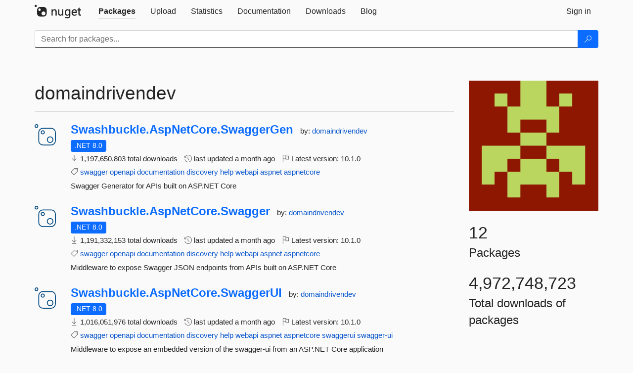

--- FILE ---
content_type: text/html; charset=utf-8
request_url: https://www-1.nuget.org/profiles/domaindrivendev
body_size: 6312
content:
<!DOCTYPE html>
<html lang="en">
<head>
    <meta charset="utf-8" />
    <meta http-equiv="X-UA-Compatible" content="IE=edge">
    <meta name="viewport" content="width=device-width, initial-scale=1">

        <link rel="canonical" href="https://www.nuget.org/profiles/domaindrivendev">

    
    

    <title>
        NuGet Gallery
        | domaindrivendev
    </title>

    <link href="/favicon.ico" rel="shortcut icon" type="image/x-icon" />
        <link title="NuGet.org" type="application/opensearchdescription+xml" href="/opensearch.xml" rel="search">

    <link href="/Content/gallery/css/site.min.css?v=1na5Q3HPVSkugniYsNxjmE134E1C4dpzFOT5rmDYA-E1" rel="stylesheet"/>

    <link href="/Content/gallery/css/bootstrap.min.css" rel="stylesheet"/>


    <script nonce="9YZiwqtLxoXNM7zYYfj6Wipm//2lRfkHnurmmMXu5EE=">
        // Check the browser preferred color scheme
        const prefersDarkMode = window.matchMedia("(prefers-color-scheme: dark)").matches;
        const defaultTheme = prefersDarkMode ? "dark" : "light";
        const preferredTheme = localStorage.getItem("theme")

        // Check if the localStorage item is set, if not set it to the system theme
        if (!preferredTheme || !(preferredTheme === "dark" || preferredTheme === "light")) {
            localStorage.setItem("theme", "system");
        }

        if (preferredTheme === "light" || preferredTheme === "dark") {
            document.documentElement.setAttribute('data-theme', preferredTheme);
        }
        else {
            document.documentElement.setAttribute('data-theme', defaultTheme);
        }
    </script>

    <!-- HTML5 shim and Respond.js for IE8 support of HTML5 elements and media queries -->
    <!-- WARNING: Respond.js doesn't work if you view the page via file:// -->
    <!--[if lt IE 9]>
      <script src="https://oss.maxcdn.com/html5shiv/3.7.3/html5shiv.min.js"></script>
      <script src="https://oss.maxcdn.com/respond/1.4.2/respond.min.js"></script>
    <![endif]-->

    
    
    
    
                <script type="text/javascript">
                var appInsights = window.appInsights || function (config) {
                    function s(config) {
                        t[config] = function () {
                            var i = arguments;
                            t.queue.push(function () { t[config].apply(t, i) })
                        }
                    }

                    var t = { config: config }, r = document, f = window, e = "script", o = r.createElement(e), i, u;
                    for (o.src = config.url || "//js.monitor.azure.com/scripts/a/ai.0.js", r.getElementsByTagName(e)[0].parentNode.appendChild(o), t.cookie = r.cookie, t.queue = [], i = ["Event", "Exception", "Metric", "PageView", "Trace"]; i.length;) s("track" + i.pop());
                    return config.disableExceptionTracking || (i = "onerror", s("_" + i), u = f[i], f[i] = function (config, r, f, e, o) {
                        var s = u && u(config, r, f, e, o);
                        return s !== !0 && t["_" + i](config, r, f, e, o), s
                    }), t
                }({
                    instrumentationKey: 'df3a36b9-dfba-401c-82ab-35690083be3e',
                    samplingPercentage: 100
                });

                window.appInsights = appInsights;
                appInsights.trackPageView();
            </script>

</head>
<body >
    

<div id="cookie-banner"></div>




<nav class="navbar navbar-inverse" role="navigation">
    <div class="container">
        <div class="row">
            <div class="col-sm-12 text-center">
                <a href="#" id="skipToContent" class="showOnFocus" title="Skip To Content">Skip To Content</a>
            </div>
        </div>
        <div class="row">
            <div class="col-sm-12">
                <div class="navbar-header">
                    <button type="button" class="navbar-toggle collapsed" data-toggle="collapse" data-target="#navbar" aria-expanded="false" aria-controls="navbar">
                        <span class="sr-only">Toggle navigation</span>
                        <span class="icon-bar"></span>
                        <span class="icon-bar"></span>
                        <span class="icon-bar"></span>
                    </button>
                    <a href="/" class="home-link">
                        <div class="navbar-logo nuget-logo-image" alt="NuGet home" role="img" aria-label="NuGet Home"     onerror="this.src='https://nuget.org/Content/gallery/img/logo-header-94x29.png'; this.onerror = null;"
></div>
                    </a>
                </div>
                <div id="navbar" class="navbar-collapse collapse">
                    <ul class="nav navbar-nav" role="tablist">
                            <li class="active" role="presentation">
        <a role="tab" name="Packages" aria-selected="true" href="/packages" class="link-to-add-local-search-filters">
            <span>Packages</span>
        </a>
    </li>

                            <li class="" role="presentation">
        <a role="tab" name="Upload" aria-selected="false" href="/packages/manage/upload">
            <span>Upload</span>
        </a>
    </li>

    <li class="" role="presentation">
        <a role="tab" name="Statistics" aria-selected="false" href="/stats">
            <span>Statistics</span>
        </a>
    </li>
                                                    <li class="" role="presentation">
        <a role="tab" name="Documentation" aria-selected="false" href="https://docs.microsoft.com/nuget/">
            <span>Documentation</span>
        </a>
    </li>

                            <li class="" role="presentation">
        <a role="tab" name="Downloads" aria-selected="false" href="/downloads">
            <span>Downloads</span>
        </a>
    </li>

                            <li class="" role="presentation">
        <a role="tab" name="Blog" aria-selected="false" href="https://blog.nuget.org/">
            <span>Blog</span>
        </a>
    </li>

                    </ul>
                        <ul class="nav navbar-nav navbar-right" role="tablist">
    <li class="" role="presentation">
        <a role="tab" name="Sign in" aria-selected="false" href="/users/account/LogOn?returnUrl=%2Fprofiles%2Fdomaindrivendev" title="Sign in to an existing NuGet.org account">
            <span>Sign in</span>
        </a>
    </li>
                        </ul>
                </div>
            </div>
        </div>
    </div>

        <div id="search-bar-header" class="container search-container">
            <div class="row">
                <form aria-label="Package search bar" class="col-sm-12" id="form-to-add-local-search-filters" action="/packages" method="get">
                    <div class="input-group">
    <input name="q" type="text" class="form-control input-brand" id="search" aria-label="Enter packages to search"
           placeholder="Search for packages..." autocomplete="off"
           value=""
            />
    <span class="input-group-btn">
        <button class="btn btn-brand btn-search" type="submit"
                title="Search for packages" aria-label="Search">
            <span class="ms-Icon ms-Icon--Search" aria-hidden="true"></span>
        </button>
    </span>
</div>
                    <div id="autocomplete-results-container" class="text-left" tabindex="0"></div>

<script type="text/html" id="autocomplete-results-row">
    <!-- ko if: $data -->
    <!-- ko if: $data.PackageRegistration -->
    <div class="col-sm-4 autocomplete-row-id autocomplete-row-data">
        <span data-bind="attr: { id: 'autocomplete-result-id-' + $data.PackageRegistration.Id, title: $data.PackageRegistration.Id }, text: $data.PackageRegistration.Id"></span>
    </div>
    <div class="col-sm-4 autocomplete-row-downloadcount text-right autocomplete-row-data">
        <span data-bind="text: $data.DownloadCount + ' downloads'"></span>
    </div>
    <div class="col-sm-4 autocomplete-row-owners text-left autocomplete-row-data">
        <span data-bind="text: $data.OwnersString + ' '"></span>
    </div>
    <!-- /ko -->
    <!-- ko ifnot: $data.PackageRegistration -->
    <div class="col-sm-12 autocomplete-row-id autocomplete-row-data">
        <span data-bind="attr: { id: 'autocomplete-result-id-' + $data, title: $data  }, text: $data"></span>
    </div>
    <!-- /ko -->
    <!-- /ko -->
</script>

<script type="text/html" id="autocomplete-results-template">
    <!-- ko if: $data.data.length > 0 -->
    <div data-bind="foreach: $data.data" id="autocomplete-results-list">
        <a data-bind="attr: { id: 'autocomplete-result-row-' + $data, href: '/packages/' + $data, title: $data }" tabindex="-1">
            <div data-bind="attr:{ id: 'autocomplete-container-' + $data }" class="autocomplete-results-row">
            </div>
        </a>
    </div>
    <!-- /ko -->
</script>

                </form>
            </div>
        </div>
</nav>






    <div id="skippedToContent">
    



<section role="main" class="container main-container page-profile">
    <div class="row">
        <aside class="col-md-3 col-md-push-9 profile-details">
            <img src="/profiles/domaindrivendev/avatar?imageSize=512"
                                class="owner-image img-responsive"
                                height="332"
                                width="332"
                                title="domaindrivendev"
                                alt="domaindrivendev gravatar" />
            <div class="statistics">
                <div class="statistic">
                    <div class="value">12</div>
                    <div class="description">Packages</div>
                </div>
                <div class="statistic">
                    <div class="value">4,972,748,723</div>
                    <div class="description">Total downloads of packages</div>
                </div>
            </div>
        </aside>
        <article class="col-md-9 col-md-pull-3">
            <div class="profile-title">
                <h1>
                    domaindrivendev&nbsp;
                                    </h1>
                <span>
                </span>
            </div>

            <hr class="profile-title-divider" />

            <ul class="list-packages">


<li class="package">

    <div class="row">
        <div class="col-sm-1 hidden-xs hidden-sm col-package-icon">
            <img class="package-icon img-responsive package-default-icon" aria-hidden="true" alt=""     onerror="this.className='package-icon img-responsive package-default-icon'; this.onerror = null;"
/>
        </div>
        <div class="col-sm-11">
            <div class="package-header">
                <h2 class="package-title">
                    <a class="package-title"
                        href="/packages/Swashbuckle.AspNetCore.SwaggerGen"
                        >
                            Swashbuckle.<wbr>AspNetCore.<wbr>SwaggerGen
                    </a>
                </h2>




                    <span class="package-by">
                        by:
                            <a href="/profiles/domaindrivendev" title="View domaindrivendev's profile"
                                >
                                    domaindrivendev
                            </a>
                    </span>
            </div>

            <ul class="package-list">
                <li class="package-tfm-badges">
                    




<div class="framework framework-badges">
    <a href=/packages/Swashbuckle.AspNetCore.SwaggerGen/10.1.0#supportedframeworks-body-tab
       >
        <span class=framework-badge-asset>
            .NET 8.0
        </span>
        <span class="tooltip-block">
            <span class="tooltip-wrapper popover right" role="tooltip">
                <span class="arrow"></span>
                <span class="popover-content">
                    This package targets .NET 8.0. The package is compatible with this framework or higher.
                </span>
            </span>
        </span>
    </a>
            </div>
                </li>
                <li>
                    <span class="icon-text">
                        <i class="ms-Icon ms-Icon--Download" aria-hidden="true"></i>
                        1,197,650,803 total downloads
                    </span>
                </li>
                <li>
                    <span class="icon-text">
                        <i class="ms-Icon ms-Icon--History" aria-hidden="true"></i>
                        last updated <span data-datetime="2025-12-19T11:46:46.3030000">12/19/2025</span>
                    </span>
                </li>
                <li>
                    <span class="icon-text">
                        <i class="ms-Icon ms-Icon--Flag" aria-hidden="true"></i>
                        Latest version: <span class="text-nowrap">10.1.0 </span>
                    </span>
                </li>
                    <li class="package-tags">
                        <span class="icon-text">
                            <i class="ms-Icon ms-Icon--Tag" aria-hidden="true"></i>

                                <a href="/packages?q=Tags%3A%22swagger%22" title="Search for swagger">swagger</a>
                                <a href="/packages?q=Tags%3A%22openapi%22" title="Search for openapi">openapi</a>
                                <a href="/packages?q=Tags%3A%22documentation%22" title="Search for documentation">documentation</a>
                                <a href="/packages?q=Tags%3A%22discovery%22" title="Search for discovery">discovery</a>
                                <a href="/packages?q=Tags%3A%22help%22" title="Search for help">help</a>
                                <a href="/packages?q=Tags%3A%22webapi%22" title="Search for webapi">webapi</a>
                                <a href="/packages?q=Tags%3A%22aspnet%22" title="Search for aspnet">aspnet</a>
                                <a href="/packages?q=Tags%3A%22aspnetcore%22" title="Search for aspnetcore">aspnetcore</a>
                                                    </span>
                    </li>
            </ul>

            <div class="package-details">
                Swagger Generator for APIs built on ASP.NET Core
            </div>
        </div>
    </div>
</li>


<li class="package">

    <div class="row">
        <div class="col-sm-1 hidden-xs hidden-sm col-package-icon">
            <img class="package-icon img-responsive package-default-icon" aria-hidden="true" alt=""     onerror="this.className='package-icon img-responsive package-default-icon'; this.onerror = null;"
/>
        </div>
        <div class="col-sm-11">
            <div class="package-header">
                <h2 class="package-title">
                    <a class="package-title"
                        href="/packages/Swashbuckle.AspNetCore.Swagger"
                        >
                            Swashbuckle.<wbr>AspNetCore.<wbr>Swagger
                    </a>
                </h2>




                    <span class="package-by">
                        by:
                            <a href="/profiles/domaindrivendev" title="View domaindrivendev's profile"
                                >
                                    domaindrivendev
                            </a>
                    </span>
            </div>

            <ul class="package-list">
                <li class="package-tfm-badges">
                    




<div class="framework framework-badges">
    <a href=/packages/Swashbuckle.AspNetCore.Swagger/10.1.0#supportedframeworks-body-tab
       >
        <span class=framework-badge-asset>
            .NET 8.0
        </span>
        <span class="tooltip-block">
            <span class="tooltip-wrapper popover right" role="tooltip">
                <span class="arrow"></span>
                <span class="popover-content">
                    This package targets .NET 8.0. The package is compatible with this framework or higher.
                </span>
            </span>
        </span>
    </a>
            </div>
                </li>
                <li>
                    <span class="icon-text">
                        <i class="ms-Icon ms-Icon--Download" aria-hidden="true"></i>
                        1,191,332,153 total downloads
                    </span>
                </li>
                <li>
                    <span class="icon-text">
                        <i class="ms-Icon ms-Icon--History" aria-hidden="true"></i>
                        last updated <span data-datetime="2025-12-19T11:46:45.2900000">12/19/2025</span>
                    </span>
                </li>
                <li>
                    <span class="icon-text">
                        <i class="ms-Icon ms-Icon--Flag" aria-hidden="true"></i>
                        Latest version: <span class="text-nowrap">10.1.0 </span>
                    </span>
                </li>
                    <li class="package-tags">
                        <span class="icon-text">
                            <i class="ms-Icon ms-Icon--Tag" aria-hidden="true"></i>

                                <a href="/packages?q=Tags%3A%22swagger%22" title="Search for swagger">swagger</a>
                                <a href="/packages?q=Tags%3A%22openapi%22" title="Search for openapi">openapi</a>
                                <a href="/packages?q=Tags%3A%22documentation%22" title="Search for documentation">documentation</a>
                                <a href="/packages?q=Tags%3A%22discovery%22" title="Search for discovery">discovery</a>
                                <a href="/packages?q=Tags%3A%22help%22" title="Search for help">help</a>
                                <a href="/packages?q=Tags%3A%22webapi%22" title="Search for webapi">webapi</a>
                                <a href="/packages?q=Tags%3A%22aspnet%22" title="Search for aspnet">aspnet</a>
                                <a href="/packages?q=Tags%3A%22aspnetcore%22" title="Search for aspnetcore">aspnetcore</a>
                                                    </span>
                    </li>
            </ul>

            <div class="package-details">
                Middleware to expose Swagger JSON endpoints from APIs built on ASP.NET Core
            </div>
        </div>
    </div>
</li>


<li class="package">

    <div class="row">
        <div class="col-sm-1 hidden-xs hidden-sm col-package-icon">
            <img class="package-icon img-responsive package-default-icon" aria-hidden="true" alt=""     onerror="this.className='package-icon img-responsive package-default-icon'; this.onerror = null;"
/>
        </div>
        <div class="col-sm-11">
            <div class="package-header">
                <h2 class="package-title">
                    <a class="package-title"
                        href="/packages/Swashbuckle.AspNetCore.SwaggerUI"
                        >
                            Swashbuckle.<wbr>AspNetCore.<wbr>SwaggerUI
                    </a>
                </h2>




                    <span class="package-by">
                        by:
                            <a href="/profiles/domaindrivendev" title="View domaindrivendev's profile"
                                >
                                    domaindrivendev
                            </a>
                    </span>
            </div>

            <ul class="package-list">
                <li class="package-tfm-badges">
                    




<div class="framework framework-badges">
    <a href=/packages/Swashbuckle.AspNetCore.SwaggerUI/10.1.0#supportedframeworks-body-tab
       >
        <span class=framework-badge-asset>
            .NET 8.0
        </span>
        <span class="tooltip-block">
            <span class="tooltip-wrapper popover right" role="tooltip">
                <span class="arrow"></span>
                <span class="popover-content">
                    This package targets .NET 8.0. The package is compatible with this framework or higher.
                </span>
            </span>
        </span>
    </a>
            </div>
                </li>
                <li>
                    <span class="icon-text">
                        <i class="ms-Icon ms-Icon--Download" aria-hidden="true"></i>
                        1,016,051,976 total downloads
                    </span>
                </li>
                <li>
                    <span class="icon-text">
                        <i class="ms-Icon ms-Icon--History" aria-hidden="true"></i>
                        last updated <span data-datetime="2025-12-19T11:46:51.6270000">12/19/2025</span>
                    </span>
                </li>
                <li>
                    <span class="icon-text">
                        <i class="ms-Icon ms-Icon--Flag" aria-hidden="true"></i>
                        Latest version: <span class="text-nowrap">10.1.0 </span>
                    </span>
                </li>
                    <li class="package-tags">
                        <span class="icon-text">
                            <i class="ms-Icon ms-Icon--Tag" aria-hidden="true"></i>

                                <a href="/packages?q=Tags%3A%22swagger%22" title="Search for swagger">swagger</a>
                                <a href="/packages?q=Tags%3A%22openapi%22" title="Search for openapi">openapi</a>
                                <a href="/packages?q=Tags%3A%22documentation%22" title="Search for documentation">documentation</a>
                                <a href="/packages?q=Tags%3A%22discovery%22" title="Search for discovery">discovery</a>
                                <a href="/packages?q=Tags%3A%22help%22" title="Search for help">help</a>
                                <a href="/packages?q=Tags%3A%22webapi%22" title="Search for webapi">webapi</a>
                                <a href="/packages?q=Tags%3A%22aspnet%22" title="Search for aspnet">aspnet</a>
                                <a href="/packages?q=Tags%3A%22aspnetcore%22" title="Search for aspnetcore">aspnetcore</a>
                                <a href="/packages?q=Tags%3A%22swaggerui%22" title="Search for swaggerui">swaggerui</a>
                                <a href="/packages?q=Tags%3A%22swagger-ui%22" title="Search for swagger-ui">swagger-ui</a>
                                                    </span>
                    </li>
            </ul>

            <div class="package-details">
                Middleware to expose an embedded version of the swagger-ui from an ASP.NET Core application
            </div>
        </div>
    </div>
</li>


<li class="package">

    <div class="row">
        <div class="col-sm-1 hidden-xs hidden-sm col-package-icon">
            <img class="package-icon img-responsive package-default-icon" aria-hidden="true" alt=""     onerror="this.className='package-icon img-responsive package-default-icon'; this.onerror = null;"
/>
        </div>
        <div class="col-sm-11">
            <div class="package-header">
                <h2 class="package-title">
                    <a class="package-title"
                        href="/packages/Swashbuckle.AspNetCore"
                        >
                            Swashbuckle.<wbr>AspNetCore
                    </a>
                </h2>




                    <span class="package-by">
                        by:
                            <a href="/profiles/domaindrivendev" title="View domaindrivendev's profile"
                                >
                                    domaindrivendev
                            </a>
                    </span>
            </div>

            <ul class="package-list">
                <li class="package-tfm-badges">
                    




<div class="framework framework-badges">
            </div>
                </li>
                <li>
                    <span class="icon-text">
                        <i class="ms-Icon ms-Icon--Download" aria-hidden="true"></i>
                        943,647,542 total downloads
                    </span>
                </li>
                <li>
                    <span class="icon-text">
                        <i class="ms-Icon ms-Icon--History" aria-hidden="true"></i>
                        last updated <span data-datetime="2025-12-19T11:46:50.7100000">12/19/2025</span>
                    </span>
                </li>
                <li>
                    <span class="icon-text">
                        <i class="ms-Icon ms-Icon--Flag" aria-hidden="true"></i>
                        Latest version: <span class="text-nowrap">10.1.0 </span>
                    </span>
                </li>
                    <li class="package-tags">
                        <span class="icon-text">
                            <i class="ms-Icon ms-Icon--Tag" aria-hidden="true"></i>

                                <a href="/packages?q=Tags%3A%22swagger%22" title="Search for swagger">swagger</a>
                                <a href="/packages?q=Tags%3A%22openapi%22" title="Search for openapi">openapi</a>
                                <a href="/packages?q=Tags%3A%22documentation%22" title="Search for documentation">documentation</a>
                                <a href="/packages?q=Tags%3A%22discovery%22" title="Search for discovery">discovery</a>
                                <a href="/packages?q=Tags%3A%22help%22" title="Search for help">help</a>
                                <a href="/packages?q=Tags%3A%22webapi%22" title="Search for webapi">webapi</a>
                                <a href="/packages?q=Tags%3A%22aspnet%22" title="Search for aspnet">aspnet</a>
                                <a href="/packages?q=Tags%3A%22aspnetcore%22" title="Search for aspnetcore">aspnetcore</a>
                                                    </span>
                    </li>
            </ul>

            <div class="package-details">
                Swagger tools for documenting APIs built on ASP.NET Core
            </div>
        </div>
    </div>
</li>


<li class="package">

    <div class="row">
        <div class="col-sm-1 hidden-xs hidden-sm col-package-icon">
            <img class="package-icon img-responsive package-default-icon" aria-hidden="true" alt=""     onerror="this.className='package-icon img-responsive package-default-icon'; this.onerror = null;"
/>
        </div>
        <div class="col-sm-11">
            <div class="package-header">
                <h2 class="package-title">
                    <a class="package-title"
                        href="/packages/Swashbuckle.AspNetCore.Annotations"
                        >
                            Swashbuckle.<wbr>AspNetCore.<wbr>Annotations
                    </a>
                </h2>




                    <span class="package-by">
                        by:
                            <a href="/profiles/domaindrivendev" title="View domaindrivendev's profile"
                                >
                                    domaindrivendev
                            </a>
                    </span>
            </div>

            <ul class="package-list">
                <li class="package-tfm-badges">
                    




<div class="framework framework-badges">
    <a href=/packages/Swashbuckle.AspNetCore.Annotations/10.1.0#supportedframeworks-body-tab
       >
        <span class=framework-badge-asset>
            .NET 8.0
        </span>
        <span class="tooltip-block">
            <span class="tooltip-wrapper popover right" role="tooltip">
                <span class="arrow"></span>
                <span class="popover-content">
                    This package targets .NET 8.0. The package is compatible with this framework or higher.
                </span>
            </span>
        </span>
    </a>
            </div>
                </li>
                <li>
                    <span class="icon-text">
                        <i class="ms-Icon ms-Icon--Download" aria-hidden="true"></i>
                        273,768,780 total downloads
                    </span>
                </li>
                <li>
                    <span class="icon-text">
                        <i class="ms-Icon ms-Icon--History" aria-hidden="true"></i>
                        last updated <span data-datetime="2025-12-19T11:46:49.4870000">12/19/2025</span>
                    </span>
                </li>
                <li>
                    <span class="icon-text">
                        <i class="ms-Icon ms-Icon--Flag" aria-hidden="true"></i>
                        Latest version: <span class="text-nowrap">10.1.0 </span>
                    </span>
                </li>
                    <li class="package-tags">
                        <span class="icon-text">
                            <i class="ms-Icon ms-Icon--Tag" aria-hidden="true"></i>

                                <a href="/packages?q=Tags%3A%22swagger%22" title="Search for swagger">swagger</a>
                                <a href="/packages?q=Tags%3A%22openapi%22" title="Search for openapi">openapi</a>
                                <a href="/packages?q=Tags%3A%22documentation%22" title="Search for documentation">documentation</a>
                                <a href="/packages?q=Tags%3A%22discovery%22" title="Search for discovery">discovery</a>
                                <a href="/packages?q=Tags%3A%22help%22" title="Search for help">help</a>
                                <a href="/packages?q=Tags%3A%22webapi%22" title="Search for webapi">webapi</a>
                                <a href="/packages?q=Tags%3A%22aspnet%22" title="Search for aspnet">aspnet</a>
                                <a href="/packages?q=Tags%3A%22aspnetcore%22" title="Search for aspnetcore">aspnetcore</a>
                                <a href="/packages?q=Tags%3A%22annotations%22" title="Search for annotations">annotations</a>
                                                    </span>
                    </li>
            </ul>

            <div class="package-details">
                Provides custom attributes that can be applied to controllers, actions and models to enrich the generated Swagger
            </div>
        </div>
    </div>
</li>


<li class="package">

    <div class="row">
        <div class="col-sm-1 hidden-xs hidden-sm col-package-icon">
            <img class="package-icon img-responsive package-default-icon" aria-hidden="true" alt=""     onerror="this.className='package-icon img-responsive package-default-icon'; this.onerror = null;"
/>
        </div>
        <div class="col-sm-11">
            <div class="package-header">
                <h2 class="package-title">
                    <a class="package-title"
                        href="/packages/Swashbuckle.AspNetCore.Newtonsoft"
                        >
                            Swashbuckle.<wbr>AspNetCore.<wbr>Newtonsoft
                    </a>
                </h2>




                    <span class="package-by">
                        by:
                            <a href="/profiles/domaindrivendev" title="View domaindrivendev's profile"
                                >
                                    domaindrivendev
                            </a>
                    </span>
            </div>

            <ul class="package-list">
                <li class="package-tfm-badges">
                    




<div class="framework framework-badges">
    <a href=/packages/Swashbuckle.AspNetCore.Newtonsoft/10.1.0#supportedframeworks-body-tab
       >
        <span class=framework-badge-asset>
            .NET 8.0
        </span>
        <span class="tooltip-block">
            <span class="tooltip-wrapper popover right" role="tooltip">
                <span class="arrow"></span>
                <span class="popover-content">
                    This package targets .NET 8.0. The package is compatible with this framework or higher.
                </span>
            </span>
        </span>
    </a>
            </div>
                </li>
                <li>
                    <span class="icon-text">
                        <i class="ms-Icon ms-Icon--Download" aria-hidden="true"></i>
                        160,263,600 total downloads
                    </span>
                </li>
                <li>
                    <span class="icon-text">
                        <i class="ms-Icon ms-Icon--History" aria-hidden="true"></i>
                        last updated <span data-datetime="2025-12-19T11:46:52.2500000">12/19/2025</span>
                    </span>
                </li>
                <li>
                    <span class="icon-text">
                        <i class="ms-Icon ms-Icon--Flag" aria-hidden="true"></i>
                        Latest version: <span class="text-nowrap">10.1.0 </span>
                    </span>
                </li>
                    <li class="package-tags">
                        <span class="icon-text">
                            <i class="ms-Icon ms-Icon--Tag" aria-hidden="true"></i>

                                <a href="/packages?q=Tags%3A%22swagger%22" title="Search for swagger">swagger</a>
                                <a href="/packages?q=Tags%3A%22openapi%22" title="Search for openapi">openapi</a>
                                <a href="/packages?q=Tags%3A%22documentation%22" title="Search for documentation">documentation</a>
                                <a href="/packages?q=Tags%3A%22discovery%22" title="Search for discovery">discovery</a>
                                <a href="/packages?q=Tags%3A%22help%22" title="Search for help">help</a>
                                <a href="/packages?q=Tags%3A%22webapi%22" title="Search for webapi">webapi</a>
                                <a href="/packages?q=Tags%3A%22aspnet%22" title="Search for aspnet">aspnet</a>
                                <a href="/packages?q=Tags%3A%22aspnetcore%22" title="Search for aspnetcore">aspnetcore</a>
                                <a href="/packages?q=Tags%3A%22newtonsoft%22" title="Search for newtonsoft">newtonsoft</a>
                                                    </span>
                    </li>
            </ul>

            <div class="package-details">
                Swagger Generator opt-in component to support Newtonsoft.Json serializer behaviors
            </div>
        </div>
    </div>
</li>


<li class="package">

    <div class="row">
        <div class="col-sm-1 hidden-xs hidden-sm col-package-icon">
            <img class="package-icon img-responsive package-default-icon" aria-hidden="true" alt=""     onerror="this.className='package-icon img-responsive package-default-icon'; this.onerror = null;"
/>
        </div>
        <div class="col-sm-11">
            <div class="package-header">
                <h2 class="package-title">
                    <a class="package-title"
                        href="/packages/Swashbuckle.Core"
                        >
                            Swashbuckle.<wbr>Core
                    </a>
                </h2>




                    <span class="package-by">
                        by:
                            <a href="/profiles/domaindrivendev" title="View domaindrivendev's profile"
                                >
                                    domaindrivendev
                            </a>
                    </span>
            </div>

            <ul class="package-list">
                <li class="package-tfm-badges">
                    




<div class="framework framework-badges">
                <a href=/packages/Swashbuckle.Core/5.6.0#supportedframeworks-body-tab
       >
        <span class=framework-badge-asset>
            .NET Framework 4.0
        </span>
        <span class="tooltip-block">
            <span class="tooltip-wrapper popover right" role="tooltip">
                <span class="arrow"></span>
                <span class="popover-content">
                    This package targets .NET Framework 4.0. The package is compatible with this framework or higher.
                </span>
            </span>
        </span>
    </a>
</div>
                </li>
                <li>
                    <span class="icon-text">
                        <i class="ms-Icon ms-Icon--Download" aria-hidden="true"></i>
                        78,260,810 total downloads
                    </span>
                </li>
                <li>
                    <span class="icon-text">
                        <i class="ms-Icon ms-Icon--History" aria-hidden="true"></i>
                        last updated <span data-datetime="2017-07-08T08:34:12.0270000">7/8/2017</span>
                    </span>
                </li>
                <li>
                    <span class="icon-text">
                        <i class="ms-Icon ms-Icon--Flag" aria-hidden="true"></i>
                        Latest version: <span class="text-nowrap">5.6.0 </span>
                    </span>
                </li>
                    <li class="package-tags">
                        <span class="icon-text">
                            <i class="ms-Icon ms-Icon--Tag" aria-hidden="true"></i>

                                <a href="/packages?q=Tags%3A%22Swagger%22" title="Search for Swagger">Swagger</a>
                                <a href="/packages?q=Tags%3A%22SwaggerUi%22" title="Search for SwaggerUi">SwaggerUi</a>
                                <a href="/packages?q=Tags%3A%22Documentation%22" title="Search for Documentation">Documentation</a>
                                <a href="/packages?q=Tags%3A%22Discovery%22" title="Search for Discovery">Discovery</a>
                                <a href="/packages?q=Tags%3A%22Help%22" title="Search for Help">Help</a>
                                <a href="/packages?q=Tags%3A%22WebApi%22" title="Search for WebApi">WebApi</a>
                                <a href="/packages?q=Tags%3A%22AspNet%22" title="Search for AspNet">AspNet</a>
                                <a href="/packages?q=Tags%3A%22AspNetWebApi%22" title="Search for AspNetWebApi">AspNetWebApi</a>
                                <a href="/packages?q=Tags%3A%22Docs%22" title="Search for Docs">Docs</a>
                                                            <span class="text-nowrap">
                                    <a href="/packages?q=Tags%3A%22SelfHost%22" title="Search for SelfHost">SelfHost</a>
                                    <a href="/packages/Swashbuckle.Core/" title="View more tags">More tags</a>
                                </span>
                        </span>
                    </li>
            </ul>

            <div class="package-details">
                Seamlessly adds a Swagger to WebApi projects!
            </div>
        </div>
    </div>
</li>


<li class="package">

    <div class="row">
        <div class="col-sm-1 hidden-xs hidden-sm col-package-icon">
            <img class="package-icon img-responsive package-default-icon" aria-hidden="true" alt=""     onerror="this.className='package-icon img-responsive package-default-icon'; this.onerror = null;"
/>
        </div>
        <div class="col-sm-11">
            <div class="package-header">
                <h2 class="package-title">
                    <a class="package-title"
                        href="/packages/Swashbuckle"
                        >
                            Swashbuckle
                    </a>
                </h2>




                    <span class="package-by">
                        by:
                            <a href="/profiles/domaindrivendev" title="View domaindrivendev's profile"
                                >
                                    domaindrivendev
                            </a>
                    </span>
            </div>

            <ul class="package-list">
                <li class="package-tfm-badges">
                    




<div class="framework framework-badges">
            </div>
                </li>
                <li>
                    <span class="icon-text">
                        <i class="ms-Icon ms-Icon--Download" aria-hidden="true"></i>
                        58,502,021 total downloads
                    </span>
                </li>
                <li>
                    <span class="icon-text">
                        <i class="ms-Icon ms-Icon--History" aria-hidden="true"></i>
                        last updated <span data-datetime="2017-07-08T09:49:16.8670000">7/8/2017</span>
                    </span>
                </li>
                <li>
                    <span class="icon-text">
                        <i class="ms-Icon ms-Icon--Flag" aria-hidden="true"></i>
                        Latest version: <span class="text-nowrap">5.6.0 </span>
                    </span>
                </li>
                    <li class="package-tags">
                        <span class="icon-text">
                            <i class="ms-Icon ms-Icon--Tag" aria-hidden="true"></i>

                                <a href="/packages?q=Tags%3A%22Swagger%22" title="Search for Swagger">Swagger</a>
                                <a href="/packages?q=Tags%3A%22SwaggerUi%22" title="Search for SwaggerUi">SwaggerUi</a>
                                <a href="/packages?q=Tags%3A%22Documentation%22" title="Search for Documentation">Documentation</a>
                                <a href="/packages?q=Tags%3A%22Discovery%22" title="Search for Discovery">Discovery</a>
                                <a href="/packages?q=Tags%3A%22Help%22" title="Search for Help">Help</a>
                                <a href="/packages?q=Tags%3A%22WebApi%22" title="Search for WebApi">WebApi</a>
                                <a href="/packages?q=Tags%3A%22AspNet%22" title="Search for AspNet">AspNet</a>
                                <a href="/packages?q=Tags%3A%22AspNetWebApi%22" title="Search for AspNetWebApi">AspNetWebApi</a>
                                <a href="/packages?q=Tags%3A%22Docs%22" title="Search for Docs">Docs</a>
                                                            <span class="text-nowrap">
                                    <a href="/packages?q=Tags%3A%22WebHost%22" title="Search for WebHost">WebHost</a>
                                    <a href="/packages/Swashbuckle/" title="View more tags">More tags</a>
                                </span>
                        </span>
                    </li>
            </ul>

            <div class="package-details">
                Seamlessly adds a Swagger to WebApi projects!
            </div>
        </div>
    </div>
</li>


<li class="package">

    <div class="row">
        <div class="col-sm-1 hidden-xs hidden-sm col-package-icon">
            <img class="package-icon img-responsive package-default-icon" aria-hidden="true" alt=""     onerror="this.className='package-icon img-responsive package-default-icon'; this.onerror = null;"
/>
        </div>
        <div class="col-sm-11">
            <div class="package-header">
                <h2 class="package-title">
                    <a class="package-title"
                        href="/packages/Swashbuckle.AspNetCore.Cli"
                        >
                            Swashbuckle.<wbr>AspNetCore.<wbr>Cli
                    </a>
                </h2>




                    <span class="package-by">
                        by:
                            <a href="/profiles/domaindrivendev" title="View domaindrivendev's profile"
                                >
                                    domaindrivendev
                            </a>
                    </span>
            </div>

            <ul class="package-list">
                <li class="package-tfm-badges">
                    




<div class="framework framework-badges">
    <a href=/packages/Swashbuckle.AspNetCore.Cli/10.1.0#supportedframeworks-body-tab
       >
        <span class=framework-badge-asset>
            .NET 8.0
        </span>
        <span class="tooltip-block">
            <span class="tooltip-wrapper popover right" role="tooltip">
                <span class="arrow"></span>
                <span class="popover-content">
                    This package targets .NET 8.0. The package is compatible with this framework or higher.
                </span>
            </span>
        </span>
    </a>
            </div>
                </li>
                <li>
                    <span class="icon-text">
                        <i class="ms-Icon ms-Icon--Download" aria-hidden="true"></i>
                        32,151,412 total downloads
                    </span>
                </li>
                <li>
                    <span class="icon-text">
                        <i class="ms-Icon ms-Icon--History" aria-hidden="true"></i>
                        last updated <span data-datetime="2025-12-19T11:46:48.7500000">12/19/2025</span>
                    </span>
                </li>
                <li>
                    <span class="icon-text">
                        <i class="ms-Icon ms-Icon--Flag" aria-hidden="true"></i>
                        Latest version: <span class="text-nowrap">10.1.0 </span>
                    </span>
                </li>
                    <li class="package-tags">
                        <span class="icon-text">
                            <i class="ms-Icon ms-Icon--Tag" aria-hidden="true"></i>

                                <a href="/packages?q=Tags%3A%22swagger%22" title="Search for swagger">swagger</a>
                                <a href="/packages?q=Tags%3A%22openapi%22" title="Search for openapi">openapi</a>
                                <a href="/packages?q=Tags%3A%22documentation%22" title="Search for documentation">documentation</a>
                                <a href="/packages?q=Tags%3A%22discovery%22" title="Search for discovery">discovery</a>
                                <a href="/packages?q=Tags%3A%22help%22" title="Search for help">help</a>
                                <a href="/packages?q=Tags%3A%22webapi%22" title="Search for webapi">webapi</a>
                                <a href="/packages?q=Tags%3A%22aspnet%22" title="Search for aspnet">aspnet</a>
                                <a href="/packages?q=Tags%3A%22aspnetcore%22" title="Search for aspnetcore">aspnetcore</a>
                                <a href="/packages?q=Tags%3A%22cli%22" title="Search for cli">cli</a>
                                <a href="/packages?q=Tags%3A%22commandline%22" title="Search for commandline">commandline</a>
                                                    </span>
                    </li>
            </ul>

            <div class="package-details">
                Swashbuckle (Swagger) Command Line Tools
            </div>
        </div>
    </div>
</li>


<li class="package">

    <div class="row">
        <div class="col-sm-1 hidden-xs hidden-sm col-package-icon">
            <img class="package-icon img-responsive package-default-icon" aria-hidden="true" alt=""     onerror="this.className='package-icon img-responsive package-default-icon'; this.onerror = null;"
/>
        </div>
        <div class="col-sm-11">
            <div class="package-header">
                <h2 class="package-title">
                    <a class="package-title"
                        href="/packages/Swashbuckle.AspNetCore.ReDoc"
                        >
                            Swashbuckle.<wbr>AspNetCore.<wbr>ReDoc
                    </a>
                </h2>




                    <span class="package-by">
                        by:
                            <a href="/profiles/domaindrivendev" title="View domaindrivendev's profile"
                                >
                                    domaindrivendev
                            </a>
                    </span>
            </div>

            <ul class="package-list">
                <li class="package-tfm-badges">
                    




<div class="framework framework-badges">
    <a href=/packages/Swashbuckle.AspNetCore.ReDoc/10.1.0#supportedframeworks-body-tab
       >
        <span class=framework-badge-asset>
            .NET 8.0
        </span>
        <span class="tooltip-block">
            <span class="tooltip-wrapper popover right" role="tooltip">
                <span class="arrow"></span>
                <span class="popover-content">
                    This package targets .NET 8.0. The package is compatible with this framework or higher.
                </span>
            </span>
        </span>
    </a>
            </div>
                </li>
                <li>
                    <span class="icon-text">
                        <i class="ms-Icon ms-Icon--Download" aria-hidden="true"></i>
                        24,131,318 total downloads
                    </span>
                </li>
                <li>
                    <span class="icon-text">
                        <i class="ms-Icon ms-Icon--History" aria-hidden="true"></i>
                        last updated <span data-datetime="2025-12-19T11:46:47.1930000">12/19/2025</span>
                    </span>
                </li>
                <li>
                    <span class="icon-text">
                        <i class="ms-Icon ms-Icon--Flag" aria-hidden="true"></i>
                        Latest version: <span class="text-nowrap">10.1.0 </span>
                    </span>
                </li>
                    <li class="package-tags">
                        <span class="icon-text">
                            <i class="ms-Icon ms-Icon--Tag" aria-hidden="true"></i>

                                <a href="/packages?q=Tags%3A%22swagger%22" title="Search for swagger">swagger</a>
                                <a href="/packages?q=Tags%3A%22openapi%22" title="Search for openapi">openapi</a>
                                <a href="/packages?q=Tags%3A%22documentation%22" title="Search for documentation">documentation</a>
                                <a href="/packages?q=Tags%3A%22discovery%22" title="Search for discovery">discovery</a>
                                <a href="/packages?q=Tags%3A%22help%22" title="Search for help">help</a>
                                <a href="/packages?q=Tags%3A%22webapi%22" title="Search for webapi">webapi</a>
                                <a href="/packages?q=Tags%3A%22aspnet%22" title="Search for aspnet">aspnet</a>
                                <a href="/packages?q=Tags%3A%22aspnetcore%22" title="Search for aspnetcore">aspnetcore</a>
                                <a href="/packages?q=Tags%3A%22redoc%22" title="Search for redoc">redoc</a>
                                                    </span>
                    </li>
            </ul>

            <div class="package-details">
                Middleware to expose an embedded version of Redoc from an ASP.NET Core application
            </div>
        </div>
    </div>
</li>


<li class="package">

    <div class="row">
        <div class="col-sm-1 hidden-xs hidden-sm col-package-icon">
            <img class="package-icon img-responsive package-default-icon" aria-hidden="true" alt=""     onerror="this.className='package-icon img-responsive package-default-icon'; this.onerror = null;"
/>
        </div>
        <div class="col-sm-11">
            <div class="package-header">
                <h2 class="package-title">
                    <a class="package-title"
                        href="/packages/Swashbuckle.AspNetCore.ApiTesting"
                        >
                            Swashbuckle.<wbr>AspNetCore.<wbr>ApiTesting
                    </a>
                </h2>




                    <span class="package-by">
                        by:
                            <a href="/profiles/domaindrivendev" title="View domaindrivendev's profile"
                                >
                                    domaindrivendev
                            </a>
                    </span>
            </div>

            <ul class="package-list">
                <li class="package-tfm-badges">
                    




<div class="framework framework-badges">
    <a href=/packages/Swashbuckle.AspNetCore.ApiTesting/10.1.0#supportedframeworks-body-tab
       >
        <span class=framework-badge-asset>
            .NET 8.0
        </span>
        <span class="tooltip-block">
            <span class="tooltip-wrapper popover right" role="tooltip">
                <span class="arrow"></span>
                <span class="popover-content">
                    This package targets .NET 8.0. The package is compatible with this framework or higher.
                </span>
            </span>
        </span>
    </a>
            </div>
                </li>
                <li>
                    <span class="icon-text">
                        <i class="ms-Icon ms-Icon--Download" aria-hidden="true"></i>
                        127,050 total downloads
                    </span>
                </li>
                <li>
                    <span class="icon-text">
                        <i class="ms-Icon ms-Icon--History" aria-hidden="true"></i>
                        last updated <span data-datetime="2025-12-19T11:46:47.6800000">12/19/2025</span>
                    </span>
                </li>
                <li>
                    <span class="icon-text">
                        <i class="ms-Icon ms-Icon--Flag" aria-hidden="true"></i>
                        Latest version: <span class="text-nowrap">10.1.0 </span>
                    </span>
                </li>
                    <li class="package-tags">
                        <span class="icon-text">
                            <i class="ms-Icon ms-Icon--Tag" aria-hidden="true"></i>

                                <a href="/packages?q=Tags%3A%22swagger%22" title="Search for swagger">swagger</a>
                                <a href="/packages?q=Tags%3A%22openapi%22" title="Search for openapi">openapi</a>
                                <a href="/packages?q=Tags%3A%22test-first%22" title="Search for test-first">test-first</a>
                                <a href="/packages?q=Tags%3A%22spec-first%22" title="Search for spec-first">spec-first</a>
                                <a href="/packages?q=Tags%3A%22testing%22" title="Search for testing">testing</a>
                                <a href="/packages?q=Tags%3A%22aspnetcore%22" title="Search for aspnetcore">aspnetcore</a>
                                                    </span>
                    </li>
            </ul>

            <div class="package-details">
                Core components for Swagger/OpenAPI-driven integration testing APIs built on ASP.NET Core
            </div>
        </div>
    </div>
</li>


<li class="package">

    <div class="row">
        <div class="col-sm-1 hidden-xs hidden-sm col-package-icon">
            <img class="package-icon img-responsive package-default-icon" aria-hidden="true" alt=""     onerror="this.className='package-icon img-responsive package-default-icon'; this.onerror = null;"
/>
        </div>
        <div class="col-sm-11">
            <div class="package-header">
                <h2 class="package-title">
                    <a class="package-title"
                        href="/packages/Swashbuckle.AspNetCore.ApiTesting.Xunit"
                        >
                            Swashbuckle.<wbr>AspNetCore.<wbr>ApiTesting.<wbr>Xunit
                    </a>
                </h2>




                    <span class="package-by">
                        by:
                            <a href="/profiles/domaindrivendev" title="View domaindrivendev's profile"
                                >
                                    domaindrivendev
                            </a>
                    </span>
            </div>

            <ul class="package-list">
                <li class="package-tfm-badges">
                    




<div class="framework framework-badges">
    <a href=/packages/Swashbuckle.AspNetCore.ApiTesting.Xunit/10.1.0#supportedframeworks-body-tab
       >
        <span class=framework-badge-asset>
            .NET 8.0
        </span>
        <span class="tooltip-block">
            <span class="tooltip-wrapper popover right" role="tooltip">
                <span class="arrow"></span>
                <span class="popover-content">
                    This package targets .NET 8.0. The package is compatible with this framework or higher.
                </span>
            </span>
        </span>
    </a>
            </div>
                </li>
                <li>
                    <span class="icon-text">
                        <i class="ms-Icon ms-Icon--Download" aria-hidden="true"></i>
                        109,981 total downloads
                    </span>
                </li>
                <li>
                    <span class="icon-text">
                        <i class="ms-Icon ms-Icon--History" aria-hidden="true"></i>
                        last updated <span data-datetime="2025-12-19T11:46:50.0400000">12/19/2025</span>
                    </span>
                </li>
                <li>
                    <span class="icon-text">
                        <i class="ms-Icon ms-Icon--Flag" aria-hidden="true"></i>
                        Latest version: <span class="text-nowrap">10.1.0 </span>
                    </span>
                </li>
                    <li class="package-tags">
                        <span class="icon-text">
                            <i class="ms-Icon ms-Icon--Tag" aria-hidden="true"></i>

                                <a href="/packages?q=Tags%3A%22swagger%22" title="Search for swagger">swagger</a>
                                <a href="/packages?q=Tags%3A%22openapi%22" title="Search for openapi">openapi</a>
                                <a href="/packages?q=Tags%3A%22test-first%22" title="Search for test-first">test-first</a>
                                <a href="/packages?q=Tags%3A%22spec-first%22" title="Search for spec-first">spec-first</a>
                                <a href="/packages?q=Tags%3A%22testing%22" title="Search for testing">testing</a>
                                <a href="/packages?q=Tags%3A%22aspnetcore%22" title="Search for aspnetcore">aspnetcore</a>
                                <a href="/packages?q=Tags%3A%22xunit%22" title="Search for xunit">xunit</a>
                                                    </span>
                    </li>
            </ul>

            <div class="package-details">
                Xunit add-on for Swagger/OpenAPI-driven integration testing APIs built on ASP.NET Core
            </div>
        </div>
    </div>
</li>
            </ul>

            
        </article>
    </div>
</section>


    </div>
    <footer class="footer">
    <div class="container">
        <div class="row">
            <div class="col-sm-4">
                <span class="footer-heading"><a href="/policies/Contact">Contact</a></span>
                <p>
                    Got questions about NuGet or the NuGet Gallery?
                </p>
            </div>
            <div class="col-sm-4">
                <span class="footer-heading"><a href="https://status.nuget.org/">Status</a></span>
                <p>
                    Find out the service status of NuGet.org and its related services.
                </p>
            </div>
            <div class="col-sm-4">
                <span class="footer-heading">
                    <a aria-label="Frequently Asked Questions" href="https://aka.ms/nuget-faq">
                        <abbr title="Frequently Asked Questions">FAQ</abbr>
                    </a>
                </span>
                <p>
                    Read the Frequently Asked Questions about NuGet and see if your question made the list.
                </p>
            </div>
        </div>
        <div class="row">
            <div class="col-md-3 row-gap">
                <div class="nuget-logo-footer" alt="NuGet home" role="img" aria-label="NuGet Home"     onerror="this.src='https://nuget.org/Content/gallery/img/logo-footer-184x57.png'; this.onerror = null;"
></div>
            </div>
            <div class="col-md-9 row-gap">
                <div class="row">
                        <div class="col-md-12 footer-release-info">
                            <p>
                                        &#169; Microsoft 2026 -

                                <a href="/policies/About">About</a> -
                                <a href="/policies/Terms">Terms of Use</a> -
                                <a href="https://go.microsoft.com/fwlink/?LinkId=521839" id="footer-privacy-policy-link">Privacy Statement</a>
                                    - <a href="https://www.microsoft.com/trademarks">Trademarks</a>
                                <br />
                            </p>
                        </div>
                </div>
            </div>
        </div>
    </div>
<!--
    This is the NuGet Gallery version 5.0.0-main-12912676.
        Deployed from 0d090ffb4f Link: https://www.github.com/NuGet/NuGetGallery/commit/0d090ffb4f
        Built on HEAD Link: https://www.github.com/NuGet/NuGetGallery/tree/HEAD
        Built on 2025-12-08T05:25:51.4871452+00:00
    Deployment label: PROD-USNC.ASE-5.0.0-main-12912676
    You are on d16dv400000O.
-->

</footer>

        <script src="https://wcpstatic.microsoft.com/mscc/lib/v2/wcp-consent.js" nonce="9YZiwqtLxoXNM7zYYfj6Wipm//2lRfkHnurmmMXu5EE="></script>

    <script src="/Scripts/gallery/site.min.js?v=9352ShibzZ-oY8G2paDIJFoRoTrWghNF7YlXi2tc4d01" nonce='9YZiwqtLxoXNM7zYYfj6Wipm//2lRfkHnurmmMXu5EE='></script>

    
    <script src="/Scripts/gallery/page-list-packages.min.js?v=nnsEyK8mvgc6oaxMhsjptTsyD2KT5JdKlNmiymy-hE41"></script>


</body>
</html>
